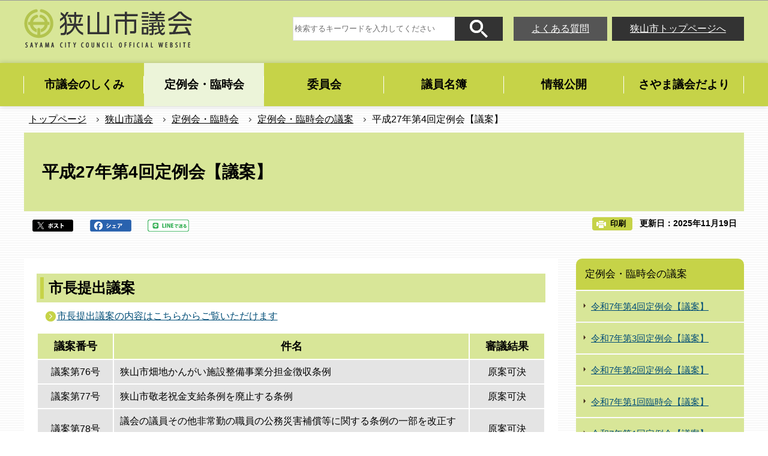

--- FILE ---
content_type: text/html
request_url: https://www.city.sayama.saitama.jp/gikai/teireikai/gianitiran/27_4.html
body_size: 35833
content:
<!DOCTYPE HTML>
<html lang="ja" prefix="og: http://ogp.me/ns# article: http://ogp.me/ns/article#">
<head>
<meta name="viewport" content="width=device-width,initial-scale=1.0">
<meta charset="UTF-8">
<meta name="Author" content="Sayama City">
<meta http-equiv="X-UA-Compatible" content="IE=edge">
<link rel="shortcut icon" href="/favicon.ico">
<link rel="apple-touch-icon" href="/images/apple-touch-icon.png">
<meta property="og:title" content="平成27年第4回定例会【議案】">
<meta property="og:type" content="article">
<meta property="og:url" content="https://www.city.sayama.saitama.jp/gikai/teireikai/gianitiran/27_4.html">
<meta property="og:image" content="">
<meta property="og:description" content="">



<title>平成27年第4回定例会【議案】　狭山市公式ウェブサイト</title>
<link rel="stylesheet" href="/css/2020_style.wysiwyg.css" media="all">
<link rel="stylesheet" href="/css/2020_style.tableconverter.css" media="all">
<link rel="stylesheet" href="/css/2020_style_parts.css" media="all">
<link rel="stylesheet" href="/css/2020_style_smph.css" media="screen and (max-width: 768px)">
<link rel="stylesheet" href="/css/2020_style_pc.css" media="screen and (min-width: 769px), print">
<link rel="stylesheet" href="/css/2020_style_shigikai.css" media="all">
<link rel="stylesheet" href="/css/2020_style_print.css" media="print">



<script src="/js/jquery-3.4.1.min.js"></script>

<script async="async" src="https://www.googletagmanager.com/gtag/js?id=UA-159023966-1"></script>
<script>
<!-- 
  window.dataLayer = window.dataLayer || [];
  function gtag(){dataLayer.push(arguments);}
  gtag('js', new Date());

  gtag('config', 'UA-159023966-1');
// -->
</script>
</head>
<body id="base">

<div id="basebg">
<noscript>
<p class="jsmessage">狭山市ホームページではJavaScriptを使用しています。JavaScriptの使用を有効にしていない場合は、一部の機能が正確に動作しない恐れがあります。<br>お手数ですがJavaScriptの使用を有効にしてください。</p>
</noscript>
<div class="blockjump txtno-display"><a id="PTOP">このページの先頭です</a></div>
<div id="blockskip">
<script>
// <![CDATA[
$(function(){
	$("#blockskip a").focus(function(){
		$(this).parent()
			.animate(
				{
					height: '1.5em'
				},{
					duration: 'fast'
				}
			)
			.addClass("show");
	});
	$("#blockskip a")
		.blur(function(){
		$(this).parent()
			.animate(
				{
					height: '1px'
				},{
					duration: 'fast',
					complete: function(){
						$(this).removeClass("show");
					}
				}
			)
	});
});
// ]]>
</script>
<a href="#CONT">このページの本文へ移動</a>
</div>
<div id="baseall">
<header role="banner">
<div class="header_wp">
<div class="header_l">
<div class="sp-none" id="header_logo"><a href="/gikai/index.html"><img src="/images/2020_shigi_title.png" alt="狭山市議会　SAYAMA CITY COUNCIL OFFICIAL WEBSITE" width="280" height="65"></a></div>
</div>

<!-- SP NAVI -->
<div class="sp_navi pc-none">
<div class="sp_head_wp">
<div class="pc-none" id="sp_header_logo"><a href="/gikai/index.html"><img src="/images/2020_shigi_smph_logo.png" alt="狭山市議会" width="169" height="40"></a></div>

<!-- SP menu -->
<div class="menu_btn_wp">
<button class="button_container" id="toggle01" type="button">
<span class="menu-trigger menu_btn01">
<img alt="メニューを開く" src="/images/2020_smph_gmenu.png">
</span>
メニュー</button>
</div>
</div>
<!-- ============================▼グローバルナビ▼============================ -->
<div id="gnavi_menu" class="gnavi_menu">
<div class="smph_gnavi_wp">
<nav aria-label="メインメニュー">
<ul>
<li class="smph_menu_btn"><a href="/gikai/shgikai/index.html">市議会のしくみ</a></li>
<li class="smph_menu_btn"><a href="/gikai/teireikai/index.html">定例会・臨時会</a></li>
<li class="smph_menu_btn"><a href="/gikai/iinkai/index.html">委員会</a></li>
<li class="smph_menu_btn"><a href="/gikai/meibo/index.html">議員名簿</a></li>
<li class="smph_menu_btn"><a href="/gikai/joho/index.html">情報公開</a></li>
<li class="smph_menu_btn"><a href="/gikai/gikaidayori/index.html">さやま議会だより</a></li>
</ul>
</nav>
</div>
<div class="search_box_wp">
<form action="/gsearch/index.html" name="frmMain02" id="frmMain02" role="search" class="search-form">
<div class="fr">
	<input type="hidden" name="cx" value="003479885535598476677:jfjh1sybvkx">
	<input type="hidden" name="cof" value="FORID:9">
	<input type="hidden" name="ie" value="UTF-8">
	<input type="hidden" name="oe" value="UTF-8">
	<input type="hidden" name="whence" value="0">
	<input type="text" name="query" value="" id="searchword02" class="searchTxt tboxa" placeholder="検索するキーワードを入力してください">
	<input type="image" name="sa" src="/images/2020_shigi_search_submit.png" alt="検索" class="search_button">
</div>
</form>
</div>
<div class="smph_gnavi_menu">
<p><a href="/faq/gikai/index.html">よくある質問</a></p>
<p><a href="/index.html">狭山市トップページへ</a></p>
</div>
</div><!-- gnavi_menu -->
<!-- ============================▲グローバルナビ▲============================ -->
</div>
<!-- /SP NAVI -->

<div class="header_r sp-none">
<div class="search_area">
<div class="search_area_in">
<div class="search_box_wp">
<form action="/gsearch/index.html" name="frmMain" id="frmMain" role="search" class="search-form">
<div class="fr">
	<input type="hidden" name="cx" value="003479885535598476677:jfjh1sybvkx">
	<input type="hidden" name="cof" value="FORID:9">
	<input type="hidden" name="ie" value="UTF-8">
	<input type="hidden" name="oe" value="UTF-8">
	<input type="hidden" name="whence" value="0">
	<input type="text" name="query" value="" id="searchword" class="searchTxt tboxa" placeholder="検索するキーワードを入力してください">
	<input type="image" name="sa" src="/images/2020_shigi_search_submit.png" alt="検索" class="search_button">
</div>
</form>
</div>
<div class="search_link sp-none">
<ul>
<li><a href="/faq/gikai/index.html">よくある質問</a></li>
<li><a href="/index.html">狭山市トップページへ</a></li>
</ul>
</div></div></div>
</div>
</div><!-- header_wp -->
<!-- ****** ▽緊急情報▽ ****** -->
<script src="/js/saigai.js"></script>
<!-- ****** △緊急情報△ ****** -->
<!-- ============================▼グローバルナビ▼============================ -->
<nav aria-label="メインメニュー">
<ul class="gnavi sp-none" id="gnv">
<li class="gnavi01 parent"><a href="/gikai/shgikai/index.html"><span class="gnavi_txt">市議会のしくみ</span></a>
<div class="sub tb-none" id="gnavi01">

<ul class="sub-menu">

<li><a href="/gikai/shgikai/sikumi.html">市議会のしくみ</a></li>

<li><a href="/gikai/shgikai/nagare.html">議案審査の流れ</a></li>

<li><a href="/gikai/shgikai/bouchou.html">会議の傍聴</a></li>

<li><a href="/gikai/shgikai/haken.html">手話通訳者や要約筆記者を配置</a></li>

<li><a href="/gikai/shgikai/seigan.html">請願・陳情</a></li>

</ul>

</div>
</li>
<li class="gnavi02 parent"><a href="/gikai/teireikai/index.html"><span class="gnavi_txt">定例会・臨時会</span></a>
<div class="sub tb-none" id="gnavi02">

<ul class="sub-menu">

<li><a href="/gikai/teireikai/shitumon/index.html">定例会の一般質問</a></li>

<li><a href="/gikai/teireikai/gianitiran/index.html">定例会・臨時会の議案</a></li>

<li><a href="/gikai/teireikai/iincyouhoukoku/index.html">定例会・臨時会の委員長報告</a></li>

<li><a href="/gikai/teireikai/teireirinji/index.html">これまでの定例会・臨時会</a></li>

</ul>

</div>
</li>
<li class="gnavi03 parent"><a href="/gikai/iinkai/index.html"><span class="gnavi_txt">委員会</span></a>
<div class="sub tb-none" id="gnavi03">

<ul class="sub-menu">

<li><a href="/gikai/iinkai/iinkainittei.html">委員会開催日程</a></li>

<li><a href="/gikai/iinkai/soumukeizai/index.html">総務経済委員会</a></li>

<li><a href="/gikai/iinkai/bunkyoukousei/index.html">文教厚生委員会</a></li>

<li><a href="/gikai/iinkai/kensetukankyo/index.html">建設環境委員会</a></li>

<li><a href="/gikai/iinkai/gikaiunei/index.html">議会運営委員会</a></li>

<li><a href="/gikai/iinkai/tokubetu/index.html">特別委員会</a></li>

</ul>

</div>
</li>
<li class="gnavi04 parent"><a href="/gikai/meibo/index.html"><span class="gnavi_txt">議員名簿</span></a>
<div class="sub tb-none" id="gnavi04">

<ul class="sub-menu">

<li><a href="/gikai/meibo/iinkaimeibo.html">委員会名簿</a></li>

<li><a href="/gikai/meibo/kaihameibo.html">会派名簿</a></li>

<li><a href="/gikai/meibo/gijyoreiauto.html">議場レイアウト</a></li>

</ul>

</div>
</li>
<li class="gnavi05 parent"><a href="/gikai/joho/index.html"><span class="gnavi_txt">情報公開</span></a>
<div class="sub tb-none" id="gnavi05">

<ul class="sub-menu">

<li><a href="/gikai/joho/news/index.html">狭山市議会ニュース</a></li>

<li><a href="/gikai/joho/kosaihi/index.html">議長交際費</a></li>

<li><a href="/gikai/joho/seimuchosahi/index.html">政務活動費</a></li>

<li><a href="/gikai/joho/sisatuhoukoku/index.html">視察報告書（政務活動費を使用）</a></li>

<li><a href="/gikai/joho/kenshukai/index.html">議員研修会</a></li>

<li><a href="/gikai/joho/gikaiyouran.html">議会要覧【令和7年8月発行】</a></li>

<li><a href="/gikai/joho/kaikaku.html">議会運営の取り組み</a></li>

<li><a href="/gikai/iinkai/tokubetu/dejitaru_R412.html">狭山市議会デジタル化推進方針(2022年12月)</a></li>

<li><a href="/gikai/joho/sisatu.html">行政視察受け入れのご案内</a></li>

<li><a href="/gikai/joho/sayamaseirinsin.html">狭山市議会議員政治倫理審査会</a></li>

<li><a href="/gikai/joho/ukeoijyoukyoukouhyou.html">議員の請負状況の公表</a></li>

</ul>

</div>
</li>
<li class="gnavi06 parent"><a href="/gikai/gikaidayori/index.html"><span class="gnavi_txt">さやま議会だより</span></a>
<div class="sub tb-none" id="gnavi06">

<ul class="sub-menu">

<li><a href="/gikai/gikaidayori/dayoriR7.html">さやま議会だより（2025年）</a></li>

<li><a href="/gikai/gikaidayori/backnumber/index.html">バックナンバー</a></li>

</ul>

</div>
</li>
</ul>
</nav>
<!-- ============================▲グローバルナビ▲============================ -->
</header>
<nav aria-label="現在位置">
<div class="pankuzu"><div class="pankuzu-in">
<ol class="clearfix">
<li><a href="/index.html">トップページ</a></li>
<li><a href="../../index.html">狭山市議会</a></li>
<li><a href="../index.html">定例会・臨時会</a></li>
<li><a href="./index.html">定例会・臨時会の議案</a></li>
<li class="pk-thispage">平成27年第4回定例会【議案】</li>
</ol>
</div></div>
</nav>
<hr>
<div class="blockjump txtno-display"><a id="CONT">本文ここから</a></div>
<main role="main">



<div class="h1bg"><div><h1>平成27年第4回定例会【議案】</h1></div></div>



<div class="basic_info_wp">
<div class="sns_btn_in">
<p class="sns_btn"><a href="javascript:window.open(&#039;http://twitter.com/share%3Ftext=&#039;+encodeURIComponent(document.title)+&#039;%26url=&#039;+encodeURIComponent(location.href),&#039;sharewindow&#039;,&#039;width=550, height=450, personalbar=0, toolbar=0, scrollbars=1, resizable=!&#039;);"><img src="/images/2020_sns_btn01.png" alt="このページの情報をツイッターでシェアします" height="20"></a></p><p class="sns_btn"><a href="javascript:window.open(&#039;http://www.facebook.com/sharer.php%3Fu=&#039;+encodeURIComponent(location.href),&#039;sharewindow&#039;,&#039;width=550, height=450, personalbar=0, toolbar=0, scrollbars=1, resizable=!&#039;);"><img src="/images/2020_sns_btn02.png" alt="このページの情報をフェイスブックでシェアします" height="20"></a></p>
<p class="sns_btn"><a href="javascript:window.open(&#039;http://line.me/R/msg/text/%3F&#039;+encodeURIComponent(document.title)+&#039;%20&#039;+encodeURIComponent(location.href),&#039;sharewindow&#039;,&#039;width=550, height=450, personalbar=0, toolbar=0, scrollbars=1, resizable=!&#039;);"><img src="/images/2020_sns_btn03.png" alt="このページの情報をラインでシェアします" height="20"></a></p>
</div>

<div class="update_wp">
<button type="button" class="insatsu_btn_link sp-none" onclick="window.print();">印刷</button>
<p class="update">更新日：2025年11月19日</p>
</div>


</div>




<div class="main_wp">
<div class="wrap">
<div class="main">






<article role="article">





<div class="h2bg"><div><h2>市長提出議案</h2></div></div>
<p class="innerLink"><a class="innerLink" href="/shisei/shicho/gian/gian_2015/index.html">市長提出議案の内容はこちらからご覧いただけます

</a></p>

<div class="t-box2">
<table style="width:100%" class="table01">
  <tr>
    <th class="center" style="width: 15%" scope="col">議案番号</th>
    <th style="width: 70%" scope="col">件名</th>
    <th class="center" style="width: 15%" scope="col">審議結果</th>
  </tr>
  <tr>
    <td class="center" style="width: 15%">議案第76号</td>
    <td style="width: 66%">狭山市畑地かんがい施設整備事業分担金徴収条例</td>
    <td class="center" style="width: 15%">原案可決</td>
  </tr>
  <tr>
    <td class="center" style="width: 15%">議案第77号</td>
    <td style="width: 66%">狭山市敬老祝金支給条例を廃止する条例</td>
    <td class="center" style="width: 15%">原案可決</td>
  </tr>
  <tr>
    <td class="center" style="width: 15%"><p>議案第78号</p></td>
    <td style="width: 66%">議会の議員その他非常勤の職員の公務災害補償等に関する条例の一部を改正する条例</td>
    <td class="center" style="width: 15%">原案可決</td>
  </tr>
  <tr>
    <td class="center" style="width: 15%"><p>議案第79号</p></td>
    <td style="width: 66%">狭山市税条例等の一部を改正する条例</td>
    <td class="center" style="width: 15%">原案可決</td>
  </tr>
  <tr>
    <td class="center" style="width: 15%"><p>議案第80号</p></td>
    <td style="width: 66%">狭山市立学童保育室条例の一部を改正する条例</td>
    <td class="center" style="width: 15%">原案可決</td>
  </tr>
  <tr>
    <td class="center" style="width: 15%"><p>議案第81号</p></td>
    <td style="width: 66%">狭山市国民健康保険税条例の一部を改正する条例</td>
    <td class="center" style="width: 15%">原案可決</td>
  </tr>
  <tr>
    <td class="center" style="width: 15%"><p>議案第82号</p></td>
    <td style="width: 66%">狭山市市営住宅条例の一部を改正する条例</td>
    <td class="center" style="width: 15%">原案可決</td>
  </tr>
  <tr>
    <td class="center" style="width: 15%"><p>議案第83号</p></td>
    <td style="width: 66%">狭山都市計画事業狭山市駅東口土地区画整理事業施行に関する条例の一部を改正する条例</td>
    <td class="center" style="width: 15%">原案可決</td>
  </tr>
  <tr>
    <td class="center" style="width: 15%"><p>議案第84号</p></td>
    <td style="width: 66%">狭山市立地域スポーツ施設及び狭山市立狭山台図書館の指定管理者の指定について</td>
    <td class="center" style="width: 15%">原案可決</td>
  </tr>
  <tr>
    <td class="center" style="width: 15%"><p>議案第85号</p></td>
    <td style="width: 66%">狭山市立入間川東小第一・第二学童保育室の指定管理者の指定について</td>
    <td class="center" style="width: 15%">原案可決</td>
  </tr>
  <tr>
    <td class="center" style="width: 15%"><p>議案第86号</p></td>
    <td style="width: 66%">狭山市立入間野小第一・第二学童保育室の指定管理者の指定について</td>
    <td class="center" style="width: 15%">原案可決</td>
  </tr>
  <tr>
    <td class="center" style="width: 15%"><p>議案第87号</p></td>
    <td style="width: 66%">狭山市立御狩場小学童保育室及び狭山市立新狭山小第一・第二学童保育室の指定管理者の指定について</td>
    <td class="center" style="width: 15%">原案可決</td>
  </tr>
  <tr>
    <td class="center" style="width: 15%"><p>議案第88号</p></td>
    <td style="width: 66%">狭山市立中央児童館の指定管理者の指定について</td>
    <td class="center" style="width: 15%">原案可決</td>
  </tr>
  <tr>
    <td class="center" style="width: 15%"><p>議案第89号</p></td>
    <td style="width: 66%">狭山市立水野児童館の指定管理者の指定について</td>
    <td class="center" style="width: 15%">原案可決</td>
  </tr>
  <tr>
    <td class="center" style="width: 15%"><p>議案第90号</p></td>
    <td style="width: 66%">新狭山公園、狭山台中央公園、上奥富運動公園、鵜ノ木運動公園及び堀兼・上赤坂公園の指定管理者の指定について</td>
    <td class="center" style="width: 15%">原案可決</td>
  </tr>
  <tr>
    <td class="center" style="width: 15%"><p>議案第91号</p></td>
    <td style="width: 66%">平成27年度狭山市一般会計補正予算(第6号）</td>
    <td class="center" style="width: 15%">原案可決</td>
  </tr>
  <tr>
    <td class="center" style="width: 15%"><p>議案第92号</p></td>
    <td style="width: 66%">市道路線の認定について</td>
    <td class="center" style="width: 15%">原案可決</td>
  </tr>
  <tr>
    <td class="center" style="width: 15%"><p>議案第93号</p></td>
    <td style="width: 66%">市道路線の廃止について</td>
    <td class="center" style="width: 15%">原案可決</td>
  </tr>
  <tr>
    <td class="center" style="width: 15%"><p>議案第94号</p></td>
    <td style="width: 66%">市道路線の廃止について</td>
    <td class="center" style="width: 15%">原案可決</td>
  </tr>
  <tr>
    <td class="center" style="width: 15%"><p>議案第95号</p></td>
    <td style="width: 66%">市道路線の認定について</td>
    <td class="center" style="width: 15%">原案可決</td>
  </tr>
</table>
</div>










<section>
<div id="contact" class="contact_box">


<div class="contact_box_l">
<h2 class="contact_title"><span class="contact_title_l">このページに関するお問い合わせは<br></span>
<span class="span contact_title_r">
議会事務局
</span></h2>
<div class="contact_con">
<p class="contact_address">狭山市入間川1丁目23番5号</p>
<p class="contact_tel_no">電話：04-2968-6572</p>
<p class="contact_fax_no">FAX：04-2955-2396</p>
</div></div>
<div class="contact_box_r">
<p class="contact_mail"><a class="externalLink" href="https://logoform.jp/form/6LWm/720839" target="_blank"  rel="noopener noreferrer">問い合わせフォームメール</a></p>
<p class="contact_mail"><a class="innerLink" href="/shisei/shinososhiki/kakuka/others/gikai.html">組織詳細</a></p>
</div>



</div></section>





<aside>
<div class="losubnavi lorecommend">
<div class="lsnavi">
<h2><span>このページを見ている人は、こんなページも見ています</span></h2>
</div>
<ul>
<li><a href="/faq/shiseijyouhou/shisetsuannai/library/002.html"> 近隣市の図書館を利用することはできますか。</a></li>
<li><a href="/kosodate/homeciao/teate/hitorioyashien/kousotuninteisien.html"> ひとり親家庭高等学校卒業程度認定試験合格支援事業</a></li>
<li><a href="/manabu/dentou/sekibutu/irumagawa_chiku/irumagawaishibashi.html"> 石橋供養塔</a></li>
<li><a href="/shisei/kouhou/koho/kohosayama/backnumber/koho_sayama_2002/koho_sayama2002_0610.html"> 広報さやま　2002年6月10日号</a></li>
<li><a href="/shisei/shisetsu/kominkan/fujimisukai/riyou-circle-ichiran.html"> 富士見集会所利用サークル一覧</a></li>
</ul>
</div></aside>








<script type="text/javascript" src="/js/feedback.js"></script>
<div class="knowledgearea">
<div class="form_title">
<div class="knowledgeh2"><h2>この情報は役に立ちましたか？</h2></div>
<p class="mb10">お寄せいただいた評価はサイト運営の参考といたします。</p>
</div>
<div class="knowledge">
<form action="/cgi-bin/vote/vote.cgi" method="post" id="faq" name="faq" class="feedback">
<div>
<input name="ie" type="hidden" value="UTF-8">
<fieldset class="fedd1">

<legend class="borderbd">質問：このページの情報は役に立ちましたか？</legend>
<input checked="checked" id="q_a1" name="useful" type="radio" value="1"><label for="q_a1">役に立った</label>
<input id="q_a2" name="useful" type="radio" value="2"><label for="q_a2">どちらともいえない</label>
<input id="q_a3" name="useful" type="radio" value="3"><label for="q_a3">役に立たなかった</label>
</fieldset>
<fieldset class="fedd2">
<legend class="borderbd mt10">質問：このページの情報は見つけやすかったですか？</legend>
<input checked="checked" id="q_b1" name="q2" type="radio" value="1"><label for="q_b1">見つけやすかった</label>
<input id="q_b2" name="q2" type="radio" value="2"><label for="q_b2">どちらともいえない</label>
<input id="q_b3" name="q2" type="radio" value="3"><label for="q_b3">見つけにくかった</label>
</fieldset>
<input type="hidden" name="url" value="/gikai/teireikai/gianitiran/27_4.html">
<input type="hidden" name="title" value="平成27年第4回定例会【議案】">
<input type="hidden" name="tanto" value="議会事務局">
<input type="hidden" name="tantocode" value="80200000">
<input type="hidden" name="hyoukatime" value="">

<script type="text/javascript" src="/js/feedback_bt.js"></script>
<noscript>
<div class="mt10"><input id="sendbtn" name="submit" type="submit" value="送信"></div>
</noscript>
</div>
</form>
</div>
</div>







</article>





</div><!-- main -->
<div class="side sp-none">
<div id="localnavi">

<nav>
<div id="losubnavi">
<div class="lobgbox">
<div class="lsnavi">
<h2><span>定例会・臨時会の議案</span></h2>
</div>
<ul>

<li><a href="/gikai/teireikai/gianitiran/R7_04gian.html">令和7年第4回定例会【議案】</a></li>

<li><a href="/gikai/teireikai/gianitiran/R7_03gian.html">令和7年第3回定例会【議案】</a></li>

<li><a href="/gikai/teireikai/gianitiran/R7_02gian.html">令和7年第2回定例会【議案】</a></li>

<li><a href="/gikai/teireikai/gianitiran/R7_r01gian.html">令和7年第1回臨時会【議案】</a></li>

<li><a href="/gikai/teireikai/gianitiran/R7_01gian.html">令和7年第1回定例会【議案】</a></li>

<li><a href="/gikai/teireikai/gianitiran/R6_04gian.html">令和6年第4回定例会【議案】</a></li>

<li><a href="/gikai/teireikai/gianitiran/R6_03gian.html">令和6年第3回定例会【議案】</a></li>

<li><a href="/gikai/teireikai/gianitiran/R6_02gian.html">令和6年第2回定例会【議案】</a></li>

<li><a href="/gikai/teireikai/gianitiran/R6_r01gian.html">令和6年第1回臨時会【議案】</a></li>

<li><a href="/gikai/teireikai/gianitiran/R6_01gian.html">令和6年第1回定例会【議案】</a></li>

<li><a href="/gikai/teireikai/gianitiran/R5_04gian.html">令和5年第4回定例会【議案】</a></li>

<li><a href="/gikai/teireikai/gianitiran/R5_3.html">令和5年第3回定例会【議案】</a></li>

<li><a href="/gikai/teireikai/gianitiran/R5_2.html">令和5年第2回定例会【議案】</a></li>

<li><a href="/gikai/teireikai/gianitiran/gikaiitiran.html">令和5年第1回臨時会【議案】</a></li>

<li><a href="/gikai/teireikai/gianitiran/R5_1.html">令和5年第1回定例会【議案】</a></li>

<li><a href="/gikai/teireikai/gianitiran/R4_r4.html">令和4年第4回定例会【議案】</a></li>

<li><a href="/gikai/teireikai/gianitiran/R4_r2.html">令和4年第2回臨時会【議案】</a></li>

<li><a href="/gikai/teireikai/gianitiran/R4_3.html">令和4年第3回定例会【議案】</a></li>

<li><a href="/gikai/teireikai/gianitiran/R4_r1.html">令和4年第1回臨時会【議案】</a></li>

<li><a href="/gikai/teireikai/gianitiran/R4_2.html">令和4年第2回定例会【議案】</a></li>

<li><a href="/gikai/teireikai/gianitiran/R4_1.html">令和4年第1回定例会【議案】</a></li>

<li><a href="/gikai/teireikai/gianitiran/R3_r04gian.html">令和3年第4回定例会【議案】</a></li>

<li><a href="/gikai/teireikai/gianitiran/R3_r03gian.html">令和3年第3回定例会【議案】</a></li>

<li><a href="/gikai/teireikai/gianitiran/R3_r02gian.html">令和3年第2回定例会【議案】</a></li>

<li><a href="/gikai/teireikai/gianitiran/R3_r01gian.html">令和3年第1回臨時会【議案】</a></li>

<li><a href="/gikai/teireikai/gianitiran/R3_1.html">令和3年第1回定例会【議案】</a></li>

<li><a href="/gikai/teireikai/gianitiran/R2_4.html">令和2年第4回定例会【議案】</a></li>

<li><a href="/gikai/teireikai/gianitiran/R2_3.html"> 令和2年第3回定例会【議案】</a></li>

<li><a href="/gikai/teireikai/gianitiran/R2_2.html"> 令和2年第2回定例会【議案】</a></li>

<li><a href="/gikai/teireikai/gianitiran/R2_r01gian.html"> 令和2年第1回臨時会【議案】</a></li>

<li><a href="/gikai/teireikai/gianitiran/R2_1.html">令和2年第1回定例会【議案】</a></li>

<li><a href="/gikai/teireikai/gianitiran/R1_4.html">令和元年第4回定例会【議案】</a></li>

<li><a href="/gikai/teireikai/gianitiran/R1_3.html">令和元年第3回定例会【議案】</a></li>

<li><a href="/gikai/teireikai/gianitiran/R1_2.html">令和元年第2回定例会【議案】</a></li>

<li><a href="/gikai/teireikai/gianitiran/R1_r01giaan.html">令和元年第1回臨時会【議案】</a></li>

<li><a href="/gikai/teireikai/gianitiran/31_1.html">平成31年第1回定例会【議案】</a></li>

<li><a href="/gikai/teireikai/gianitiran/30_4.html">平成30年第4回定例会【議案】</a></li>

<li><a href="/gikai/teireikai/gianitiran/30_3.html">平成30年第3回定例会【議案】</a></li>

<li><a href="/gikai/teireikai/gianitiran/30_2.html">平成30年第2回定例会【議案】</a></li>

<li><a href="/gikai/teireikai/gianitiran/30_r01giaan.html">平成30年第1回臨時会【議案】</a></li>

<li><a href="/gikai/teireikai/gianitiran/30_1.html">平成30年第1回定例会【議案】</a></li>

<li><a href="/gikai/teireikai/gianitiran/29_4.html">平成29年第4回定例会【議案】</a></li>

<li><a href="/gikai/teireikai/gianitiran/29_3.html">平成29年第3回定例会【議案】</a></li>

<li><a href="/gikai/teireikai/gianitiran/29_2.html">平成29年第2回定例会【議案】</a></li>

<li><a href="/gikai/teireikai/gianitiran/29_r01giaan.html">平成29年第1回臨時会【議案】</a></li>

<li><a href="/gikai/teireikai/gianitiran/29_1.html">平成29年第1回定例会【議案】</a></li>

<li><a href="/gikai/teireikai/gianitiran/28_4.html">平成28年第4回定例会【議案】</a></li>

<li><a href="/gikai/teireikai/gianitiran/28_3.html">平成28年第3回定例会【議案】</a></li>

<li><a href="/gikai/teireikai/gianitiran/28_2.html">平成28年第2回定例会【議案】</a></li>

<li><a href="/gikai/teireikai/gianitiran/28_r01giaan.html">平成28年第1回臨時会【議案】</a></li>

<li><a href="/gikai/teireikai/gianitiran/28_1.html">平成28年第1回定例会【議案】</a></li>

<li><span class="now">平成27年第4回定例会【議案】</span></li>

<li><a href="/gikai/teireikai/gianitiran/27_3.html">平成27年第3回定例会【議案】</a></li>

<li><a href="/gikai/teireikai/gianitiran/27_2.html">平成27年第2回定例会【議案】</a></li>

<li><a href="/gikai/teireikai/gianitiran/27_r01giaan.html">平成27年第1回臨時会【議案】</a></li>

<li><a href="/gikai/teireikai/gianitiran/27_1.html">平成27年第1回定例会【議案】</a></li>

<li><a href="/gikai/teireikai/gianitiran/26_4.html">平成26年第4回定例会【議案】</a></li>

<li><a href="/gikai/teireikai/gianitiran/26_3.html">平成26年第3回定例会【議案】</a></li>

<li><a href="/gikai/teireikai/gianitiran/26_2.html">平成26年第2回定例会【議案】</a></li>

<li><a href="/gikai/teireikai/gianitiran/26_r01giaan.html">平成26年第1回臨時会【議案】</a></li>

<li><a href="/gikai/teireikai/gianitiran/26_1.html">平成26年第1回定例会【議案】</a></li>

<li><a href="/gikai/teireikai/gianitiran/25_4.html">平成25年第4回定例会【議案】</a></li>

<li><a href="/gikai/teireikai/gianitiran/25_3giann.html">平成25年第3回定例会【議案】</a></li>

<li><a href="/gikai/teireikai/gianitiran/25_2giann.html">平成25年第2回定例会【議案】</a></li>

<li><a href="/gikai/teireikai/gianitiran/25_r01giaan.html">平成25年第1回臨時会【議案】</a></li>

<li><a href="/gikai/teireikai/gianitiran/25_t01giann.html">平成25年第1回定例会【議案】</a></li>

<li><a href="/gikai/teireikai/gianitiran/24_t04giann.html">平成24年第4回定例会【議案】</a></li>

<li><a href="/gikai/teireikai/gianitiran/24_t03giann.html">平成24年第3回定例会【議案】</a></li>

<li><a href="/gikai/teireikai/gianitiran/24_t02giann.html">平成24年第2回定例会【議案】</a></li>

<li><a href="/gikai/teireikai/gianitiran/24_r01giaan.html">平成24年第1回臨時会　議案</a></li>

<li><a href="/gikai/teireikai/gianitiran/24_t01giann.html">平成24年第1回定例会　議案</a></li>

<li><a href="/gikai/teireikai/gianitiran/23_t04giann.html">平成23年第4回定例会　議案</a></li>

<li><a href="/gikai/teireikai/gianitiran/23_t03giann.html">平成23年第3回定例会　議案</a></li>

<li><a href="/gikai/teireikai/gianitiran/23_t02giann.html">平成23年第2回定例会　議案</a></li>

<li><a href="/gikai/teireikai/gianitiran/23_r01gian.html">平成23年第1回臨時会 議案</a></li>

<li><a href="/gikai/teireikai/gianitiran/23_t01giann.html">平成23年第1回定例会　議案</a></li>

<li><a href="/gikai/teireikai/gianitiran/22_t04giann.html">平成22年第4回定例会　議案</a></li>

<li><a href="/gikai/teireikai/gianitiran/giann2203.html">平成22年第3回定例会　議案</a></li>

<li><a href="/gikai/teireikai/gianitiran/giann2202.html">平成22年第2回定例会　議案</a></li>

<li><a href="/gikai/teireikai/gianitiran/23_r01giann.html">平成22年第1回臨時会　議案</a></li>

<li><a href="/gikai/teireikai/gianitiran/giann2201.html">平成22年第1回定例会　議案</a></li>

<li><a href="/gikai/teireikai/gianitiran/21_t04giann.html">平成21年第4回定例会　議案</a></li>

<li><a href="/gikai/teireikai/gianitiran/21_r03giann.html">平成21年第3回臨時会　議案</a></li>

<li><a href="/gikai/teireikai/gianitiran/21_t03giann.html">平成21年第3回定例会　議案</a></li>

<li><a href="/gikai/teireikai/gianitiran/21_r02giann.html">平成21年第2回臨時会　議案</a></li>

<li><a href="/gikai/teireikai/gianitiran/22_t01giann.html">平成21年第2回定例会　議案</a></li>

<li><a href="/gikai/teireikai/gianitiran/21_r01giann.html">平成21年第1回臨時会　議案</a></li>

<li><a href="/gikai/teireikai/gianitiran/21_t01giann.html">平成21年第1回定例会　議案</a></li>

<li><a href="/gikai/teireikai/gianitiran/20_t04giann.html">平成20年第4回定例会　議案</a></li>

<li><a href="/gikai/teireikai/gianitiran/20_t03giann.html">平成20年第3回定例会　議案</a></li>

<li><a href="/gikai/teireikai/gianitiran/20_r02giann.html">平成20年第2回臨時会　議案</a></li>

<li><a href="/gikai/teireikai/gianitiran/20_t02giann.html">平成20年第2回定例会　議案</a></li>

<li><a href="/gikai/teireikai/gianitiran/20_r01giann.html">平成20年第1回臨時会　議案</a></li>

<li><a href="/gikai/teireikai/gianitiran/20_t01giann.html">平成20年第1回定例会　議案</a></li>

<li><a href="/gikai/teireikai/gianitiran/19_t04giann.html">平成19年第4回定例会　議案</a></li>

<li><a href="/gikai/teireikai/gianitiran/19_t03giann.html">平成19年第3回定例会　議案</a></li>

<li><a href="/gikai/teireikai/gianitiran/19_t02giann.html">平成19年第2回定例会　議案</a></li>

<li><a href="/gikai/teireikai/gianitiran/19_r01giann.html">平成19年第1回臨時会　議案</a></li>

<li><a href="/gikai/teireikai/gianitiran/19_t01giann.html">平成19年第1回定例会　議案</a></li>

<li><a href="/gikai/teireikai/gianitiran/18_t04giann.html">平成18年第4回定例会　議案</a></li>

<li><a href="/gikai/teireikai/gianitiran/18_t03giann.html">平成18年第3回定例会　議案</a></li>

<li><a href="/gikai/teireikai/gianitiran/18_r02giann.html">平成18年第2回臨時会　議案</a></li>

<li><a href="/gikai/teireikai/gianitiran/18_t02giann.html">平成18年第2回定例会　議案</a></li>

<li><a href="/gikai/teireikai/gianitiran/18_r01giann.html">平成18年第1回臨時会　議案</a></li>

<li><a href="/gikai/teireikai/gianitiran/18_t01giann.html">平成18年第1回定例会　議案</a></li>

<li><a href="/gikai/teireikai/gianitiran/17_t04giann.html">平成17年第4回定例会　議案</a></li>

<li><a href="/gikai/teireikai/gianitiran/17_r03giann.html">平成17年第3回臨時会　議案</a></li>

<li><a href="/gikai/teireikai/gianitiran/17_t03giann.html">平成17年第3回定例会　議案</a></li>

<li><a href="/gikai/teireikai/gianitiran/17_r02giann.html">平成17年第2回臨時会　議案</a></li>

<li><a href="/gikai/teireikai/gianitiran/17_t02giann.html">平成17年第2回定例会　議案</a></li>

<li><a href="/gikai/teireikai/gianitiran/17_r01giann.html">平成17年第1回臨時会　議案</a></li>

<li><a href="/gikai/teireikai/gianitiran/17_t01giann.html">平成17年第1回定例会　議案</a></li>
</ul>
</div></div></nav>


<aside>
<div class="sidebt-box">
<p class="lojoho"><a href="/shisei/shisetsu/index.html">施設案内</a></p>
<p class="lojoho"><a href="/faq/gikai/index.html">よくある質問</a></p>
<p class="lojoho"><a href="/kankou/event/calendar/list_calendar.html">イベントカレンダー</a></p>
<p class="lojoho"><a href="/about/infofound.html">情報が見つからないときは</a></p>
</div>
</aside>

</div><!-- localnavi -->
<hr>
</div><!-- side -->
</div><!-- wrap -->
</div><!-- main_wp -->
</main>

<footer role="contentinfo">
<div class="footbgall">
<div class="footbg-in">
<div class="foot_con01">
<div class="foot_con01_in">
<h2 class="foot_title"><img alt="狭山市議会　SAYAMA CITY COUNCIL OFFICIAL WEBSITE" src="/images/2020_shigi_foot_logo.png"></h2>
<address>
〒350-1380　埼玉県狭山市入間川1丁目23番5号<br>
電話：04-2953-1111（内線3311・3312・3313）
</address>
</div>
<div class="foot_link_btn">
<p><a href="/shisei/shisetsu/shiyakusho/index.html">市議会（市役所）交通案内</a></p>
</div>
</div>
<div class="page-top"><a href="#PTOP"><img src="/images/2020_foot_pagetop.png" alt="先頭に戻る"></a></div>
</div><!-- footbg-in -->
</div><!-- footbgall -->

<div class="foot_copy_wp">
<ul class="footlist">
<li><a href="/about/index.html">狭山市公式ウェブサイトの紹介</a></li>
<li><a href="/about/kojinjoho.html">個人情報の取扱い</a></li>
<li><a href="/about/webaccessibility/index.html">ウェブアクセシビリティ</a></li>
</ul>
<div class="foot_copy" id="copy"><small> &copy; 狭山市</small></div>
</div>
</footer>
</div><!-- /baseall -->
</div><!-- /basebg -->
<div class="switchBtn">
<button type="button" id="swPc">PC版表示</button>
<button type="button" id="swSp" class="btnAcv">スマートフォン版表示</button>
</div><!--/.switchBtn-->
<script src="/js/jquery.cookie.js"></script>
<script src="/js/jquery.swView.js"></script>
<script src="/js/chgstyle.js"></script>
<script src="/js/jquery.rwdImageMaps.min.js"></script>
<script src="/js/jquery.2020-common.js"></script>

</body>
</html>

--- FILE ---
content_type: text/css
request_url: https://www.city.sayama.saitama.jp/css/2020_style.wysiwyg.css
body_size: 3664
content:
@charset "utf-8";

/*
 --------------------------------------------------------------------
4Uweb／CMS WYSIWYGエディタ用スタイルシート。
フォントの色
クラス名称は、template-text-color.xml の「cssColor」と合わせてください。
 --------------------------------------------------------------------
 【編集履歴】
 ・2009-05-10 新規作成
 ・2011-12-12 強調タグ用の色を追加。
 ・2017-09-08 大見出し白字用の文字色を追加。
 ・2017-12-07 03-19用調整スタイルを追加。
 -------------------------------------------------------------------- */

strong, b ,strong a {
    font-weight: bold;
}
/**
 * 色の設定
 */
.cms_black {
    font-weight: bold !important;
}
.fontcolor1, 
.cms_red,
.text-color-red {
	color: #D00000;
	font-weight: bold;
}

.text-color-yellow {
	color: #FFFF00;
	font-weight: bold;
}

.text-color-green {
	color: #006600;
	font-weight: bold;
}
.fontcolor2,.text-color-blue {
	color: #000099;
	font-weight: bold;
}

.text-color-aqua {
	color: #AFDFE4;
	font-weight: bold;
}

/**
 * 整列の設定
 */

.text-right {
    text-align: right;
}
.text-left {
    text-align: left;
}
.text-center {
    text-align: center;
}

/* 03-19用
============================== */
/* Floatのクリア */
.wysiwyg_wp hr.ClearFloat {
    display: block;
    clear: both;
    border: none;
    margin: 0;
}

/* 文章中の画像リンクアイコン　　なし */
 a.innerLink,
 a.externalLink,
 a.resourceLink,




.img-c a.innerLink,
.img-c a.externalLink,
.img-c a.resourceLink,
.img-r a.innerLink,
.img-r a.externalLink,
.img-r a.resourceLink,
.img-l a.innerLink,
.img-l a.externalLink,
.img-l a.resourceLink,
.img-only a.innerLink,
.img-left a.innerLink,
.img-center a.innerLink,
.img-right a.innerLink,
.img-only a.externalLink,
.img-left a.externalLink,
.img-center a.externalLink,
.img-right a.externalLink,
.img-left a.resourceLink,
.img-center a.resourceLink,
.img-right a.resourceLink {
    background: none;
    padding: 0;
}

/* 画像パーツ キャプション折り返し
==============================


/*wysiwyg　パーツ共通*/
.img-c,
.img-center {
    text-align: center;
    display: table;
    width: 160px;/* minimum width; */
    margin: 0 auto;
    padding: 0;
    padding-bottom: 10px;
}
.img-c span,
.img-center span {
    padding: 0;
    line-height: 1.3;
    display: block;
    margin-top: 5px;
}
.img-l,
.img-left {
    float: left;
    text-align: center;
    display: table;
    width: 160px;/* minimum width */
    padding: 0;
    padding-bottom: 10px;
    padding-right: 10px;
}
.img-l span,
.img-left span {
    padding: 0;
    line-height: 1.3;
    display: block;
    margin-top: 5px;
}

.img-r,
.img-right {
    float: right;
    text-align: center;
    display: table;
    width: 160px;/* minimum width */
    padding: 0;
    padding-bottom: 10px;
    padding-left: 10px;
}
.img-r span,
.img-right span {
    padding: 0;
    line-height: 1.3;
    display: block;
    margin-top: 5px;
}
.img-only span {
    padding: 0;
    line-height: 1.3;
    display: block;
    margin-top: 5px;
} 
.img-r > a,
.img-l > a,
.img-c > a,
.img-only > a,
.img-right > a,
.img-left > a,
.img-center > a {
    display: inline-block;
}

/*wysiwyg専用*/

.wysiwyg_wp {
    clear: both;
}
.wysiwyg_wp:before,
.wysiwyg_wp:after {
    content: "";
    display: table;
}
.wysiwyg_wp::after {
    clear: both;
}
.img-only {
    padding: 0;
    padding-bottom: 10px;
}

.img-only img {
    padding: 0;
}
.img-r img,
.img-right img {
    padding: 0;
}
.wysiwyg_wp > table {
    margin-bottom: .85em;
}


--- FILE ---
content_type: text/css
request_url: https://www.city.sayama.saitama.jp/css/2020_style_shigikai.css
body_size: 12605
content:
@charset "utf-8";
#basebg {
  background-image: url(/images/2020_shigi_bg.jpg);
}
header {
  background-color: #d8e698;
  border: none;
}
.main_wp {
  background-color: transparent;
}
main.shigi_top {
  background-image: url(/images/2020_shigi_top_bg.png);
  background-repeat: repeat-x;
}

/* ヘッダリンク */

.header_wp {
  -webkit-box-align: center;
  -ms-flex-align: center;
  align-items: center;
}
.search_link ul li a {
  background-color: #555555;
  color: #FFF;
  padding: 10px 30px;
}
.search_link ul li:nth-of-type(2) a {
  background-color: #333333;
}
.search_link ul {
  display: -webkit-box;
  display: -ms-flexbox;
  display: flex;
  margin: 0;
  padding: 0;
}
.search_link ul li {
  padding: 0 0 0 8px;
  background-image: none;
}

/* グローバルナビ */

li.gnavi01 a {
  width: 200px;
}
.gnavi>li>a {
  width: 200px;
  padding: 24px 10px;
}
header>nav {
  background-color: #C6D348;
  -webkit-box-shadow: 0px 0px 8px 0px rgba(0, 0, 0, 0.18);
  box-shadow: 0px 0px 8px 0px rgba(0, 0, 0, 0.18);
}
.gnavi>li:first-of-type>a::before {
  content: '';
}
.gnavi>li>a::after {
  content: none;
}
.gnavi>li.active>a::after, .gnavi>li>a::after {
  content: none;
}
.gnavi>li {
  font-size: 1.9rem;
}
span.gnavi_txt {
  color: #000;
}
.gnavi>li>a::before {
  height: 1.5em;
  background-color: #FFF;
}
.gnavi>li:last-of-type>a::after {
  content: '';
  position: absolute;
  top: 50%;
  -webkit-transform: translateY(-50%);
  -ms-transform: translateY(-50%);
  transform: translateY(-50%);
  right: 0;
  left: auto;
  content: '';
  width: 1px;
  height: 1.5em;
  background-color: #FFF;
}
.gnavi>li.active>a, .gnavi>li>a:hover, .gnavi>li>a:focus {
  background-color: #FFF;
}
.sub {
  background-color: rgba(255, 255, 255, 0.92);
}
ul.sub-menu li {
  width: auto;
}
.sub-menu li a:before {
  content: none;
}
.sub-menu li a:after {
  position: absolute;
  top: 50%;
  -webkit-transform: translateY(-50%);
  -ms-transform: translateY(-50%);
  transform: translateY(-50%);
  right: 0;
  content: '';
  width: 1px;
  height: 1em;
  background-color: #000;
}
.sub-menu li span.nowPage, ul.sub-menu li a {
  padding-right: 25px;
  position: relative;
}
.gnavi>li>a.active::after, .gnavi>li.active>a::after, .gnavi>li>a::after {
  content: none;
}

/* サイドローカルナビ */

.lsnavi {
  background-color: #C6D348;
  border-radius: 10px 10px 0 0;
}
#localnavi ul li a {
  background-image: url(/images/2020_shigi_icon_lolink.png);
}
#localnavi h2 {
  color: #000;
}
#localnavi li {
  background-color: #D8E698;
  border-bottom: none;
  margin-bottom: 2px;
}
.sidebt-box {
  background: #555555;
  border-radius: 10px;
}
#losubnavi li span.now {
  background-color: #FFF;
  background-image: url(/images/2020_shigi_icon_lolink.png);
}
#localnavi ul li:first-of-type {
  border-top: none;
  margin-top: 2px;
}
#localnavi ul {
  border-bottom: 6px solid #C6D348;
  border-radius: 0 0 6px 6px;
  background-color: transparent;
}

/* 大見出し */

.h1bg {
  background: #D8E698;
  color: #000;
}
.h1bg>div {
  padding: 42px 30px;
}
.h1bg::after {
  content: none;
}

/* コンテンツ */

.insatsu_btn_link {
  background-color: #C6D348;
  color: #000;
}
.form_title {
  background-color: #F6F6F6;
  color: #000;
  border-bottom: 2px solid #C6D348;
}
.knowledgearea {
  background-color: #F6F6F6;
}
.contact_box {
  background-color: #f6f6f6;
  background-image: url(/images/2020_shigi_contact.png);
}
legend.borderbd {
  color: #000;
}
p.contact_mail a {
  background-color: #555555;
  border-radius: 12px;
}
.h2bg h2 {
  background-color: #D8E698;
  border-bottom: none;
}
.h2bg h2::before {
  -o-border-image: none;
  border-image: none;
  border: none;
  position: absolute;
  top: 6px;
  left: 6px;
  content: '';
  width: 6px;
  height: 1.5em;
  background-color: #C6D348;
}
.h3bg h3::after {
  border-left: 6px solid #C6D348;
}
.h3bg h3 {
  border-bottom: 1px solid #c6d348;
}
.h4bg h4 {
  color: #000;
  background-image: url(/images/2020_shigi_h4_icon.png);
}
ul.linkjump li {
  background-image: url(/images/2020_shigi_icon_jumplink.png);
}
p.pagelinkin a.innerLink, .innerLink a.innerLink {
  background-image: url(/images/2020_shigi_icon_inlink.png);
}
p.pagelinkout a.externalLink, .externalLink a.externalLink {
  background-image: url(/images/2020_shigi_icon_outlink.png);
}
.f_dl_link a, .filelink a {
  background-image: url(/images/2020_shigi_icon_filelink.png);
}
h5 {
  background-image: url(/images/2020_shigi_h5_icon.png);
}
table th {
  background-color: #D8E698;
  color: #000;
}
table th a {
    color: #000 !important;
}
.c_kanren_wp h2 {
  background-color: #EFF5D6;
  border-bottom: 3px solid #C6D348;
}

/* インデックス */

ul.norcor li {
  border: 1px solid #CCCCCC;
  background-color: #FFF;
  border-radius: 10px;
}
ul.norcor li a {
  color: #333;
}
.m-title {
  background-color: #FFF;
  border: 1px solid #ccc;
  border-radius: 10px;
}
.m-title a {
  color: #333;
  background-image: url(/images/2020_shigi_menu_icon.png) !important;
}
ul.norcor li a {
  background-image: url(/images/2020_shigi_menu_icon.png) !important;
}
ul.norcor span.faq_menu_text a {
  background-image: none !important;
}

/* フッター */

.footbgall {
  background-image: none;
  background-color: #D8E698;
}
.foot_con01 {
  width: auto;
  -webkit-box-shadow: none;
  box-shadow: none;
  background-color: #D8E698;
  display: -webkit-box;
  display: -ms-flexbox;
  display: flex;
  -webkit-box-align: center;
  -ms-flex-align: center;
  align-items: center;
}
footer {
  background-color: #FFF;
}
.foot_con01_in {
  padding: 0;
}
.foot_link_btn a {
  display: inline-block;
  background-color: #FFF;
  padding: 10px 40px;
  background-image: url(/images/2020_shigi_footer_link.png);
  background-repeat: no-repeat;
  background-position: 24px 1.12em;
}
.foot_con01_in address {
  padding-left: 30px;
}
.foot_link_btn p {
  padding: 0;
}
.foot_link_btn {
  padding-left: 20px;
}

/**/

input.fedbt {
  background-color: #C6D348;
  border-radius: 12px;
  color: #000;
}

/* トップページ
============================== */

.shigi_sec01 {
  position: relative;
}
button#tglBtn {
  bottom: -40px;
  left: 50%;
  -webkit-transform: translateX(-50%);
  -ms-transform: translateX(-50%);
  transform: translateX(-50%);
}
span#startBtn, span#stopBtn {
  background-color: #555555;
  border-radius: 0;
}
ul.bxslider {
  margin-bottom: 52px;
}
button.prevArrow {
  left: -15px;
}
button.nextArrow {
  right: -15px;
}
.shigi_top_wp {
  width: 1200px;
  margin: 0 auto;
}
.shigi_oshirase_wp {
  display: -webkit-box;
  display: -ms-flexbox;
  display: flex;
  -webkit-box-shadow: 0px 0px 8px 1px rgba(0, 0, 0, 0.08);
  box-shadow: 0px 0px 8px 1px rgba(0, 0, 0, 0.08);
  background-color: #FFF;
}
.shigi_oshirase_title {
  width: 195px;
  -ms-flex-negative: 0;
  flex-shrink: 0;
  background-color: #C6D348;
  display: -webkit-box;
  display: -ms-flexbox;
  display: flex;
  -webkit-box-pack: center;
  -ms-flex-pack: center;
  justify-content: center;
  -webkit-box-align: center;
  -ms-flex-align: center;
  align-items: center;
}
.shigi_oshirase_in {
  padding: 10px;
}
.shigi_oshirase_title h2 {
  padding: 10px;
  text-align: center;
}
.shigi_sec03 {
  display: -webkit-box;
  display: -ms-flexbox;
  display: flex;
  -webkit-box-pack: justify;
  -ms-flex-pack: justify;
  justify-content: space-between;
  margin-bottom: 25px;
}
.shigi_sec03_l {
  width: 800px;
}
.shigi_sec03_r .top_carousel li a {
  background-color: #555555;
  display: -webkit-box;
  display: -ms-flexbox;
  display: flex;
  width: 380px;
  font-size: 2.0rem;
  color: #FFF;
  text-decoration: none;
  -webkit-box-align: center;
  -ms-flex-align: center;
  align-items: center;
  padding: 10px 10px;
  border-radius: 12px;
}
.shigi_sec03_r .top_carousel li {
  padding: 0;
  margin-bottom: 10px;
}
ul.top_carousel {
  padding: 0;
  margin: 0;
}
span.shigi_sec03_img {
  min-width: 100px;
  text-align: center;
  -ms-flex-negative: 0;
  flex-shrink: 0;
  padding-right: 15px;
}
span.slider_in {
  display: block;
  background-color: rgba(255, 255, 255, .88);
  position: absolute;
  bottom: 0;
  width: 320px;
  right: 40px;
  padding: 20px 15px;
}
span.bxslider_title {
  font-size: 1.4rem;
  padding-bottom: 10px;
  display: block;
}
span.slider_in span.link {
  display: block;
  background-color: #555555;
  padding: 10px;
  text-align: center;
}
span.slider_in span.link a {
  color: #FFF;
  font-weight: bold;
  font-size: 1.5rem;
  text-align: center;
}
span.bxslider_img {
  position: relative;
  display: block;
}
ul.bxslider li {
  padding: 0;
  background-image: none;
}
ul.bxslider {
  padding: 0;
}
.shigi_sec02 {
  margin-bottom: 30px;
}
.shigi_sec03_l .newinfo-box {
  margin: 0;
  display: block;
  padding: 0;
  -webkit-box-shadow: 0px 0px 8px 1px rgba(0, 0, 0, 0.08);
  box-shadow: 0px 0px 8px 1px rgba(0, 0, 0, 0.08);
}
.shigi_sec03_l .newinfo_title_wp {
  -webkit-box-orient: horizontal;
  -webkit-box-direction: normal;
  -ms-flex-direction: row;
  flex-direction: row;
  width: 100%;
  -webkit-box-pack: justify;
  -ms-flex-pack: justify;
  justify-content: space-between;
  padding: 0;
  background-color: #D8E698;
}
.shigi_sec03_l h2.newinfo_title {
  font-size: 2.0rem;
  margin: 0 20px;
  padding: 8px 0;
}
.shigi_sec03_l h2.newinfo_title::before {
  content: none;
}
.ichiran-link a {
  background-color: #555555;
  background-image: none;
  border-radius: 0;
  padding: 5px 30px 5px 30px;
}
.shigi_sec04 .m-title {
  border: 1px solid #D8E698;
  border-radius: 0;
  background-color: #D8E698;
  min-height: 52px;
}
.shigi_sec04 ul.site-li {
  padding-left: 20px;
  padding-right: 20px;
}
.shigi_sec04 .m-box3 {
  background-color: #FFF;
  -webkit-box-shadow: 0px 0px 8px 1px rgba(0, 0, 0, 0.08);
  box-shadow: 0px 0px 8px 1px rgba(0, 0, 0, 0.08);
  margin-bottom: 8px;
}
.shigi_sec04 .menulist {
  -webkit-box-align: stretch;
  -ms-flex-align: stretch;
  align-items: stretch;
}
.shigi_sec04 .m-title a {
  background-image: url(/images/2020_shigi_top_menu_icon.png) !important;
  padding: 10px 55px 10px 45px;
}
@media screen and (max-width: 768px) {
  li.smph_menu_btn a {
    border-bottom: 1px solid #000;
    color: #000;
  }
  button.button_container {
    color: #000;
    border-left: none;
    background-color: #C4D147;
  }
  .sp_head_wp {
    border-bottom: 1px solid #000;
  }
  li.smph_menu_btn a {
    background-image: none !important;
    padding-left: 40px;
  }
  .foot_con01 {
    display: block;
  }
  p.fl.pr5 {
    padding: 0;
    width: calc(100% - 80px);
  }
  .fr {
    display: -webkit-box;
    display: -ms-flexbox;
    display: flex;
  }
  #searchword02 {
    width: 100%;
    height: 40px;
    border: 1px solid #DDDDDD;
  }
  .search_box_wp {
    padding: 10px;
  }
  p.fl {
    padding: 0;
  }
  .switch_btn img {
    width: 32px;
    border-radius: 50%;
    margin-top: 3px;
    margin-right: 5px;
  }
  .m-title a {
    background-image: url(/images/2020_shigi_menu_icon.png) !important;
  }
  .switch_btn img {
    width: 32px;
    border-radius: 50%;
    margin-top: 3px;
    margin-right: 5px;
  }
  /* トップページ */
  .top_sec01 {
    width: 100%;
  }
  .shigi_top_wp {
    width: 100%;
  }
  span.slider_in {
    position: relative;
    width: 100%;
    right: 0;
  }
  .shigi_oshirase_wp {
    display: block;
  }
  .shigi_oshirase_title {
    width: 100%;
  }
  .shigi_sec02 {
    margin-left: 10px;
    margin-right: 10px;
  }
  .shigi_sec03 {
    display: block;
    margin-left: 10px;
    margin-right: 10px;
  }
  .shigi_sec03_l {
    width: 100%;
    margin-bottom: 20px;
  }
  .shigi_sec03_r .top_carousel li a {
    width: 100%;
  }
  .shigi_sec04 {
    margin-left: 10px;
    margin-right: 10px;
    margin-bottom: 50px;
  }
  .shigi_sec04 .switch_btn img {
    width: 52px;
    border-radius: 0;
    margin: 0;
  }
  .shigi_sec04 .switch_btn {
    top: 0;
    right: 0;
  }
  main.shigi_top {
    background-image: none;
  }
  button.slick-arrow {
    top: 50px;
    width: 35px;
    height: 35px;
  }
  button.prevArrow {
    left: 10px;
  }
  button.nextArrow {
    right: 10px;
  }
}

--- FILE ---
content_type: application/javascript
request_url: https://www.city.sayama.saitama.jp/js/feedback.js
body_size: 254
content:
var enqFlag;
function check()
{
var i;
var oyakuFlag;
	for (i = 0; i < document.faq.useful.length; i++)
	{
		if (document.faq.useful[i].checked)
		{
		oyakuFlag = 1;
		}
	}
	
	if (enqFlag){
		alert("評価の送信は一度だけです。");
		return false;
	}
	else
	{
		if (oyakuFlag){
		document.faq.submit();
		enqFlag = 1;
		}
	}
}
